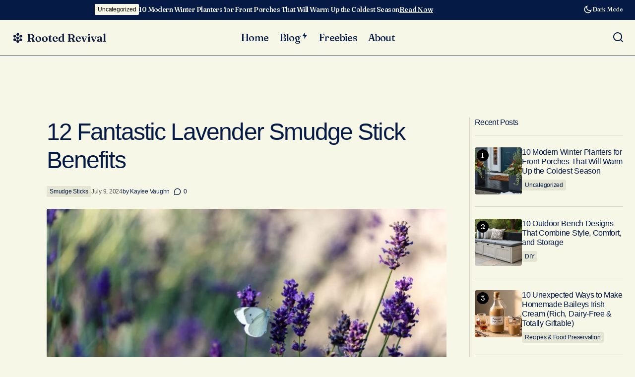

--- FILE ---
content_type: text/html
request_url: https://api.intentiq.com/profiles_engine/ProfilesEngineServlet?at=39&mi=10&dpi=936734067&pt=17&dpn=1&iiqidtype=2&iiqpcid=6313794f-f235-47d1-9c21-3e3c09a92a80&iiqpciddate=1769111029471&pcid=f097a9b1-46a3-4d34-a77b-fb676d55ed68&idtype=3&gdpr=0&japs=false&jaesc=0&jafc=0&jaensc=0&jsver=0.33&testGroup=A&source=pbjs&ABTestingConfigurationSource=group&abtg=A&vrref=https%3A%2F%2Frootedrevival.com
body_size: 55
content:
{"abPercentage":97,"adt":1,"ct":2,"isOptedOut":false,"data":{"eids":[]},"dbsaved":"false","ls":true,"cttl":86400000,"abTestUuid":"g_29c019c7-19cb-4ce0-acb3-f429db6f906f","tc":9,"sid":-1924946141}

--- FILE ---
content_type: text/plain
request_url: https://rtb.openx.net/openrtbb/prebidjs
body_size: -222
content:
{"id":"764c5349-cb36-4c4a-abe4-7e3f3d5626ea","nbr":0}

--- FILE ---
content_type: text/plain; charset=utf-8
request_url: https://ads.adthrive.com/http-api/cv2
body_size: 5667
content:
{"om":["04897otm","088iw0y0","0av741zl","0f30f4e1-9374-4cbb-b9ab-eb832a760fc8","0iyi1awv","0p298ycs8g7","0pycs8g7","0rbjykqy","0sm4lr19","0y0basn0","1","1011_302_57035107","1011_302_57035141","101779_7764-1036209","101779_7764-1036210","10310289136970_559920874","10339421-5836009-0","10339426-5836008-0","10ua7afe","11142692","11509227","11560071","1185:1610326628","11896988","12010080","12010084","12010088","12047058","12168663","124682_660","124686_82","124843_10","124844_23","124848_8","124853_8","1374w81n","13mvd7kb","1610326628","1610326728","1610338926","1611092","17_23391296","17_24696334","17_24766951","17_24766957","17_24766984","17d49491-9d5f-41cc-8cd7-029a3b9f7f15","1IWwPyLfI28","1ca6o4s6","1qycnxb6","1r7rfn75","1zx7wzcw","202d4qe7","206_492063","206_547869","2132:42752854","2132:44129108","2132:45327624","2132:45327625","2132:45563096","2132:45999649","2179:587183202622605216","2249:650628025","2249:655776682","2249:662425279","2249:674673693","2249:683817811","2249:691910064","22e961e1-bdf0-42a4-8b4a-08e7dc854211","2307:0hly8ynw","2307:0pycs8g7","2307:1ktgrre1","2307:1qycnxb6","2307:37qyxakf","2307:72szjlj3","2307:77gj3an4","2307:794di3me","2307:7fl72cxu","2307:7fmk89yf","2307:7yj1wi4i","2307:875v1cu3","2307:8mv3pfbo","2307:8orkh93v","2307:8w4klwi4","2307:98xzy0ek","2307:9krcxphu","2307:9nex8xyd","2307:9r15vock","2307:9t6gmxuz","2307:a2uqytjp","2307:a566o9hb","2307:clbujs0n","2307:cv0h9mrv","2307:duxvs448","2307:evximl9e","2307:fevt4ewx","2307:fj5atwid","2307:fpbj0p83","2307:fqeh4hao","2307:gn3plkq1","2307:hrwidqo8","2307:hswgcqif","2307:iiu0wq3s","2307:ixtrvado","2307:kecbwzbd","2307:n3egwnq7","2307:ouycdkmq","2307:pi9dvb89","2307:plth4l1a","2307:rk5pkdan","2307:rnvjtx7r","2307:roeo100w","2307:s2ahu2ae","2307:s4s41bit","2307:seill0x0","2307:t8b9twm5","2307:tomxatk9","2307:tp9pafvo","2307:uqph5v76","2307:uvzw7l54","2307:v4rfqxto","2307:x05tmoze","2307:xa16e6j5","2307:xc88kxs9","2307:xgjdt26g","2307:yass8yy7","2307:zd631qlo","2307:zpppp6w0","2307:zw6jpag6","2409_15064_70_85809016","2409_15064_70_86128401","2409_15064_70_86683890","2409_25495_176_CR52092921","2409_25495_176_CR52092957","2409_25495_176_CR52175340","2409_25495_176_CR52178316","24598436","25","25_13mvd7kb","25_53v6aquw","25_6bfbb9is","25_8b5u826e","25_op9gtamy","25_pz8lwofu","25_ti0s3bz3","25_utberk8n","2636_1101777_7764-1036204","2662_200562_8172741","2676:86683890","2676:86698347","2711_15051_12169133","2760:176_CR52178316","28u7c6ez","29414696","29414711","2974:7809341","2bcce459-493a-41f7-ac0b-80a72c4d7b27","2mokbgft","308_125203_17","308_125204_13","31809564","31e3a439-c0a0-485b-b7da-aaf7f3b315be","33118520","3335_73_665280126","33419362","33603859","33604463","33605023","33608492","34018583","34182009","34534189","3490:CR52223710","3490:CR52223725","3490:CR52230541","35794949","3646_185414_T26335189","3658_106750_cmpalw5s","3658_15078_ce0kt1sn","3658_15078_fqeh4hao","3658_15233_79mkktxr","3658_155735_0pycs8g7","3658_18008_hswgcqif","3658_18008_nzm94v28","3658_184265_7fc6xgyo","3658_229286_evximl9e","3658_608642_qe3j7nn0","3658_67113_77gj3an4","3658_78719_4l7yzzlo","37qyxakf","381513943572","3822:24417995","38339436","39303318","3LMBEkP-wis","3a19xks2","3aptpnuj","3hkzqiet","3jbho53b","3k7yez81","3p0mnojb","3q49ttf8","3v2n6fcp","4083IP31KS13blueboheme_a579a","409_189409","409_216386","439246469228","44023623","44629254","45327625","458901553568","45v886tf","46036511","46039087","46039469","46awavck","4749xx5e","481703827","485027845327","488692","492063","4941618","4947806","4etfwvf1","4f29ac3b-4cdd-466a-8e36-6c171c34e1db","4fk9nxse","4ka7p4yr","4zai8e8t","50479792","50588267","506704857","51004532","51372084","51372410","52136743","52136747","52137182","52141873","522709","52321874","5316_139700_4589264e-39c7-4b8f-ba35-5bd3dd2b4e3a","5316_139700_5be498a5-7cd7-4663-a645-375644e33f4f","5316_139700_63c5fb7e-c3fd-435f-bb64-7deef02c3d50","5316_139700_70a96d16-dcff-4424-8552-7b604766cb80","5316_139700_76cc1210-8fb0-4395-b272-aa369e25ed01","5316_139700_86ba33fe-6ccb-43c3-a706-7d59181d021c","5316_139700_87802704-bd5f-4076-a40b-71f359b6d7bf","5316_139700_9a3bafb0-c9ab-45f3-b86c-760a494d70d0","5316_139700_bd0b86af-29f5-418b-9bb4-3aa99ec783bd","5316_139700_cbda64c5-11d0-46f9-8941-2ca24d2911d8","5316_139700_cebab8a3-849f-4c71-9204-2195b7691600","5316_139700_de0a26f2-c9e8-45e5-9ac3-efb5f9064703","5316_139700_f25505d6-4485-417c-9d44-52bb05004df5","53v6aquw","5510:1nswb35c","5510:cymho2zs","5510:kecbwzbd","5510:m6t1h1z5","5510:mdhhxn07","5510:mznp7ktv","5510:ouycdkmq","5510:qlw2vktr","5510:ujl9wsn7","5510:wfxqcwx7","55116643","55116649","5526539217","5563_66529_OADD2.7353135343210_1Q4LXSN5SX8NZNBFZM","55726194","557_409_220334","557_409_220344","557_409_223589","557_409_228105","557_409_228351","557_409_228363","557_409_228370","55826909","558_93_79mkktxr","558_93_hswgcqif","558_93_xurgfkt2","558_93_zd631qlo","56018481","560_74_18298249","564549740","56566551","5670:7809341","583652883178231326","59856354","59873208","59873223","59873230","5am84p90","5iujftaz","5l03u8j0","5mq0qbm5","5nukj5da","5s8wi8hf","60f5a06w","61154737","61210719","618576351","618876699","618980679","61900466","619089559","61932920","61932925","61932957","61e01ec2-bf90-4ccc-93bd-a42eda09b209","62019933","62187798","6226505231","6226505239","6226530649","6226534267","6250_66552_1078081054","6250_66552_1112487743","6250_66552_1114488823","6250_66552_1116290323","627309156","627309159","627506494","628015148","628086965","628153053","628222860","628223277","628360579","628360582","628444259","628444349","628444433","628444439","628456307","628456310","628456382","628456391","628622163","628622169","628622172","628622175","628622241","628622244","628622247","628622250","628683371","628687043","628687157","628687460","628687463","628803013","628841673","629007394","629009180","629167998","629168001","629168010","629168565","629171196","629171202","629350437","62947514","62976224","630137823","63028689","63092381","630928655","6365_61796_784880275657","63barbg1","63t6qg56","6547_67916_26ggjg1Om01T1xX8cFNu","6547_67916_SzPPODHFRM0Gbzs8BBMm","6547_67916_WbXuLauYOscYWojaSZTB","6547_67916_nm6dbfDp8XFWn62dJJkq","6547_67916_zCa9902J7HuIlg1aCYUs","663293761","665280126","67298swazxr","67swazxr","680_99480_700109383","680_99480_700109389","680_99480_700109391","690_99485_1610326628","690_99485_1610326728","693863765","696292911","697189885","697190006","697525780","697525824","697525832","697876994","6pamm6b8","700109389","702834487","705115523","705117050","705127202","705415296","706320056","706320080","707103128","70_86698138","71e450b6-2c69-4ac1-aeb7-8708870f8851","726223570444","732157689295","7354_138543_85807320","7414_121891_6205231","74243_74_18364134","7732580","77gj3an4","7809342","790703534105","794di3me","7969_149355_42602454","79mkktxr","79uzcvvj","7cmeqmw8","7dba71d6-384a-428d-85d0-176a446895bd","7fl72cxu","7fmk89yf","7qevw67b","7s82759r","7sf7w6kh","7xb3th35","7yj1wi4i","80243_80_12047058","8152859","8152878","8152879","8172734","8172738","8172741","81x4dv6q","82_7764-1036199","84a5skfr","85661854","85943196","85943199","85987450","86f0f05d-f58f-42bc-80ba-1db03b0641e4","89h5yo4x","8b5u826e","8camtqjh","8euh5txf","8iqiskfp","8orkh93v","8u2upl8r","8w4klwi4","9057/0328842c8f1d017570ede5c97267f40d","9057/211d1f0fa71d1a58cabee51f2180e38f","9309343","9458421","96srbype","97_8193073","97_8193078","985a506a-751b-4d39-8f4b-03545e02fda8","98xzy0ek","9krcxphu","9nex8xyd","9r15vock","9rqgwgyb","9rvsrrn1","9t6gmxuz","9vtd24w4","HFN_IsGowZU","NplsJAxRH1w","a2uqytjp","a4nw4c6t","a566o9hb","a7wye4jw","aa3b02f6-9fa6-40ea-961b-438b0a78ce6f","ab7f17b2-4c16-47ae-aa69-d7a79a96a3fa","ag5h5euo","axw5pt53","b5b7f63f-7b52-4110-b87b-803c6dffe91f","b5h6ex3r","b7kwhmdv","bd5xg6f6","bn278v80","bpdqvav8","bu0fzuks","c25t9p0u","c3jn1bgj","c75hp4ji","c7z0h277","ce0kt1sn","ce7bo7ga","cf46ceef-efc8-4997-8c3b-cdc9abe46ef0","cgx63l2w","clbujs0n","cmpalw5s","cqant14y","cr-1orr1qciu9vd","cr-a9s2xe8tubwj","cr-a9s2xf8vubwj","cr-aaqt0j7wubwj","cr-aawz3f0wubwj","cr-aawz3f1rubwj","cr-aawz3f2tubwj","cr-aawz3f3uubwj","cr-aawz3i2xubwj","cr-c5zb4r7iuatj","cr-flbd4mx4u9vd","cr-flbd4mx4uatj","cr-pyl983h4u9vd","cr-pyl983h4uatj","cr-pyl983h4ubwe","cr-rgymyck2uatj","cr-uciudeyuuatj","cr-w0x9tb3juatj","cr-zw8htmw6ubwe","cr223-e8rzwh0qxeu","cv0h9mrv","cymho2zs","czt3qxxp","d9f6t30y","dc9iz3n6","ddr52z0n","dif1fgsg","dsugp5th","dttupnse","duxvs448","e2c76his","eb9vjo1r","ecy21dds","edkk1gna","ekck35lf","etvejqth","evximl9e","fevt4ewx","fhon8bft","fhvuatu6","fj5atwid","fk23o2nm","fpbj0p83","fq298eh4hao","fqeh4hao","fy5qcztw","g4kw4fir","ge4000vb","gn3plkq1","gsr6rila","h4d8w3i0","heyp82hb","hffavbt7","hrwidqo8","hswgcqif","hueqprai","hxxrc6st","hya8dpaz","i2aglcoy","iiu0wq3s","in3ciix5","iw3id10l","iwc7djbc","ixtrvado","j39smngx","j728o85b","ja9t2zld","jci9uj40","jd035jgw","jr169syq","k9jhrswd","kecbwzbd","knoebx5v","ksrdc5dk","kz8629zd","l7bvynpy","ldv3iy6n","ljai1zni","lqdvaorh","lryy2wkw","ltkghqf5","lu0m1szw","m1gs48fk","m6t1h1z5","masyp8cy","mbgz0hvw","mdhhxn07","mk19vci9","mne39gsk","mtsc0nih","mznp7ktv","n3egwnq7","n5qy4p52","n97gfqzi","nmm1c7f0","nodohvfi","np9yfx64","nrlkfmof","nswg7sbb","nv0uqrqm","nww7g1ha","nzm94v28","o705c5j6","ofoon6ir","oj70mowv","okem47bb","onfnxgrh","op9gtamy","ou8gxy4u","ouycdkmq","oveppo2h","ox6po8bg","oz31jrd0","pefxr7k2","phlvi7up","pi9dvb89","pkydekxi","pl298th4l1a","plth4l1a","pmtssbfz","poc1p809","ppn03peq","prq4f8da","pzgd3hum","q6wuoqcc","q9c1qxt2","qaoxvuy4","qen3mj4l","qi6czu7b","qp9gc5fs","qqvgscdx","quk7w53j","qx169s69","r3co354x","r5pphbep","rcfcy8ae","riaslz7g","rk2985pkdan","rk5pkdan","rknnwvfz","roeo100w","rqjox9xh","rrlikvt1","rxj4b6nw","s2ahu2ae","s4s41bit","sdodmuod","seill0x0","sfg1qb1x","t34l2d9w","t4zab46q","t5kb9pme","t73gfjqn","t7jqyl3m","t8qogbhp","teg4hf1e","ti0s3bz3","tk209rcs","tomxatk9","tp9pafvo","tsa21krj","u7p1kjgp","u7pifvgm","ubjltf5y","uer2l962","uf7vbcrs","uhebin5g","ujl9wsn7","ujqkqtnh","uk3rjp8m","uq0uwbbh","uqph5v76","ut42112berk8n","utberk8n","uvn7tvga","v31rs2oq","v4rfqxto","vj7hzkpp","vosqszns","vp295pyf","vshlmlqr","w15c67ad","w82ynfkl","wcxo4um9","wix9gxm5","wt0wmo2s","wu5qr81l","ww9yxw2a","x0lc61jh","xa16e6j5","xdaezn6y","xe7etvhg","xgzzblzl","xmo5jx8r","xmrkzlba","xurgfkt2","xyvvtv1i","yass8yy7","yi6qlg3p","ylz2n35t","yytee9j8","zc3llejm","zd631qlo","zdcvm9de","zep75yl2","zfexqyi5","ziox91q0","znl4u1zy","zs4we7u0","zvdz58bk","zw6jpag6","zwzjgvpw","7979132","7979135"],"pmp":[],"adomains":["123notices.com","1md.org","about.bugmd.com","acelauncher.com","adameve.com","akusoli.com","allyspin.com","askanexpertonline.com","atomapplications.com","bassbet.com","betsson.gr","biz-zone.co","bizreach.jp","braverx.com","bubbleroom.se","bugmd.com","buydrcleanspray.com","byrna.com","capitaloneshopping.com","clarifion.com","combatironapparel.com","controlcase.com","convertwithwave.com","cotosen.com","countingmypennies.com","cratedb.com","croisieurope.be","cs.money","dallasnews.com","definition.org","derila-ergo.com","dhgate.com","dhs.gov","displate.com","easyprint.app","easyrecipefinder.co","fabpop.net","familynow.club","fla-keys.com","folkaly.com","g123.jp","gameswaka.com","getbugmd.com","getconsumerchoice.com","getcubbie.com","gowavebrowser.co","gowdr.com","gransino.com","grosvenorcasinos.com","guard.io","hero-wars.com","holts.com","instantbuzz.net","itsmanual.com","jackpotcitycasino.com","justanswer.com","justanswer.es","la-date.com","lightinthebox.com","liverrenew.com","local.com","lovehoney.com","lulutox.com","lymphsystemsupport.com","manualsdirectory.org","meccabingo.com","medimops.de","mensdrivingforce.com","millioner.com","miniretornaveis.com","mobiplus.me","myiq.com","national-lottery.co.uk","naturalhealthreports.net","nbliver360.com","nikke-global.com","nordicspirit.co.uk","nuubu.com","onlinemanualspdf.co","original-play.com","outliermodel.com","paperela.com","paradisestays.site","parasiterelief.com","peta.org","photoshelter.com","plannedparenthood.org","playvod-za.com","printeasilyapp.com","printwithwave.com","profitor.com","quicklearnx.com","quickrecipehub.com","rakuten-sec.co.jp","rangeusa.com","refinancegold.com","robocat.com","royalcaribbean.com","saba.com.mx","shift.com","simple.life","spinbara.com","systeme.io","taboola.com","tackenberg.de","temu.com","tenfactorialrocks.com","theoceanac.com","topaipick.com","totaladblock.com","usconcealedcarry.com","vagisil.com","vegashero.com","vegogarden.com","veryfast.io","viewmanuals.com","viewrecipe.net","votervoice.net","vuse.com","wavebrowser.co","wavebrowserpro.com","weareplannedparenthood.org","xiaflex.com","yourchamilia.com"]}

--- FILE ---
content_type: text/plain
request_url: https://rtb.openx.net/openrtbb/prebidjs
body_size: -222
content:
{"id":"4d3c0208-7598-4c69-80db-6c8b8c60b35f","nbr":0}

--- FILE ---
content_type: text/plain
request_url: https://rtb.openx.net/openrtbb/prebidjs
body_size: -222
content:
{"id":"bc5fa442-d23f-4bd3-8a66-df94cd4e4c27","nbr":0}

--- FILE ---
content_type: text/plain
request_url: https://rtb.openx.net/openrtbb/prebidjs
body_size: -84
content:
{"id":"a13149e0-b378-4f10-8229-0e68b0a6eaab","nbr":0}

--- FILE ---
content_type: text/plain
request_url: https://rtb.openx.net/openrtbb/prebidjs
body_size: -222
content:
{"id":"37d129e8-8963-402a-a7e4-40db43cc8619","nbr":0}

--- FILE ---
content_type: text/plain
request_url: https://rtb.openx.net/openrtbb/prebidjs
body_size: -222
content:
{"id":"5e6081a8-178b-4b7e-ac90-1c805801e9a6","nbr":0}

--- FILE ---
content_type: text/plain
request_url: https://rtb.openx.net/openrtbb/prebidjs
body_size: -222
content:
{"id":"d5231b40-e295-453d-be49-6923c825637a","nbr":0}

--- FILE ---
content_type: text/plain
request_url: https://rtb.openx.net/openrtbb/prebidjs
body_size: -222
content:
{"id":"0f0576ed-ae95-40ba-99d7-0f017f024b94","nbr":0}

--- FILE ---
content_type: text/plain
request_url: https://rtb.openx.net/openrtbb/prebidjs
body_size: -222
content:
{"id":"623771c5-a7d8-4296-8102-fd6a04f6db69","nbr":0}

--- FILE ---
content_type: text/plain
request_url: https://rtb.openx.net/openrtbb/prebidjs
body_size: -222
content:
{"id":"16198766-8323-4e6c-b9a0-8cf0dbc96531","nbr":0}

--- FILE ---
content_type: text/plain
request_url: https://rtb.openx.net/openrtbb/prebidjs
body_size: -222
content:
{"id":"3808ee9f-2f4b-4688-96a4-81fdadb75e0a","nbr":0}

--- FILE ---
content_type: text/plain
request_url: https://rtb.openx.net/openrtbb/prebidjs
body_size: -222
content:
{"id":"01ce0a8d-33d1-41a0-8f2e-6a450e047159","nbr":0}

--- FILE ---
content_type: text/plain
request_url: https://rtb.openx.net/openrtbb/prebidjs
body_size: -222
content:
{"id":"8bdaaf37-dacd-45b6-a447-05cba1537ba7","nbr":0}

--- FILE ---
content_type: text/plain
request_url: https://rtb.openx.net/openrtbb/prebidjs
body_size: -222
content:
{"id":"c2695e00-9bc0-420e-b012-664e16db71b1","nbr":0}

--- FILE ---
content_type: text/plain; charset=UTF-8
request_url: https://at.teads.tv/fpc?analytics_tag_id=PUB_17002&tfpvi=&gdpr_consent=&gdpr_status=22&gdpr_reason=220&ccpa_consent=&sv=prebid-v1
body_size: 56
content:
NjNhYjdkNTUtNWU5OS00NjExLWI4NzMtZGViZDQ5ZjZkNzM2IzktOA==